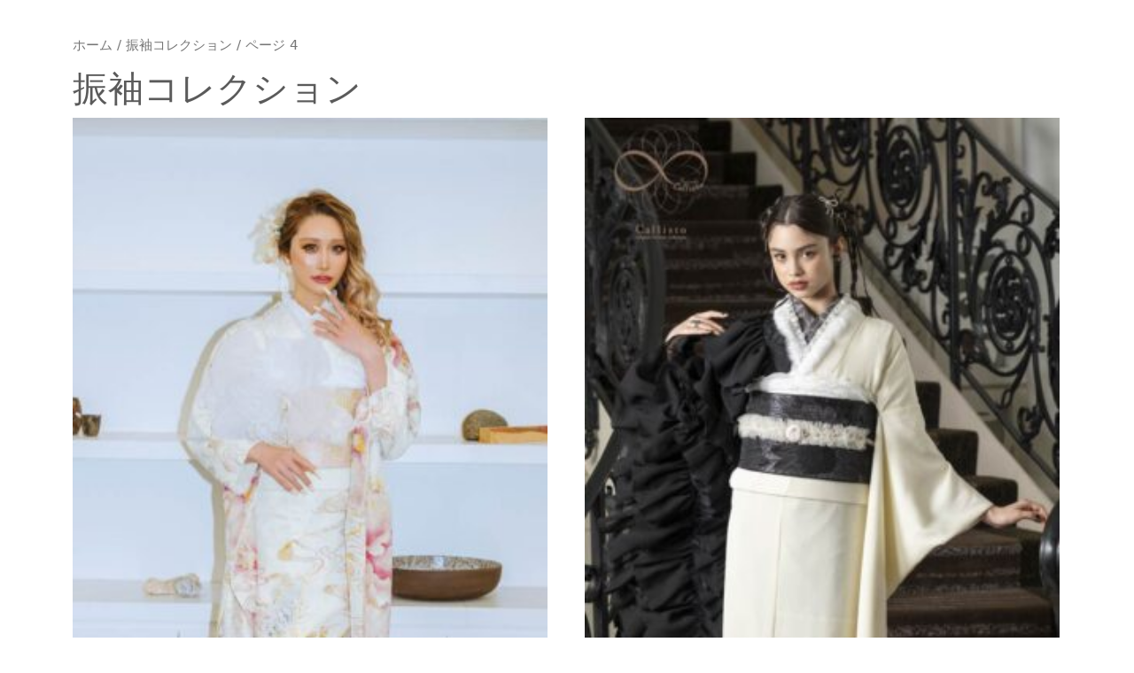

--- FILE ---
content_type: text/html; charset=UTF-8
request_url: https://sanumaya-furisode.com/product-category/collection/page/4/?
body_size: 9663
content:
<!doctype html>
<html dir="ltr" lang="ja" prefix="og: https://ogp.me/ns#">
  <head>
    <!-- Required meta tags -->
    <meta charset="UTF-8">
    <meta name="viewport" content="width=device-width, initial-scale=1"  >

    <!-- wp_head begin -->
    <title>振袖コレクション - 佐沼屋呉服店｜振袖 - Page 4</title>
<link rel='preload' href='https://sanumaya-furisode.com/wp-content/uploads/2025/06/nt_803-300x533.jpg' as='image' imagesrcset='https://sanumaya-furisode.com/wp-content/uploads/2025/06/nt_803-300x533.jpg 300w, https://sanumaya-furisode.com/wp-content/uploads/2025/06/nt_803-169x300.jpg 169w, https://sanumaya-furisode.com/wp-content/uploads/2025/06/nt_803-576x1024.jpg 576w, https://sanumaya-furisode.com/wp-content/uploads/2025/06/nt_803-600x1067.jpg 600w, https://sanumaya-furisode.com/wp-content/uploads/2025/06/nt_803.jpg 639w' imagesizes='(max-width: 300px) 100vw, 300px' />
<link rel='preload' href='https://sanumaya-furisode.com/wp-content/uploads/2025/06/ca_067-300x533.jpg' as='image' imagesrcset='https://sanumaya-furisode.com/wp-content/uploads/2025/06/ca_067-300x533.jpg 300w, https://sanumaya-furisode.com/wp-content/uploads/2025/06/ca_067-169x300.jpg 169w, https://sanumaya-furisode.com/wp-content/uploads/2025/06/ca_067-576x1024.jpg 576w, https://sanumaya-furisode.com/wp-content/uploads/2025/06/ca_067-600x1067.jpg 600w, https://sanumaya-furisode.com/wp-content/uploads/2025/06/ca_067.jpg 639w' imagesizes='(max-width: 300px) 100vw, 300px' />
<link rel='preload' href='https://sanumaya-furisode.com/wp-content/uploads/2025/06/ca_066-300x533.jpg' as='image' imagesrcset='https://sanumaya-furisode.com/wp-content/uploads/2025/06/ca_066-300x533.jpg 300w, https://sanumaya-furisode.com/wp-content/uploads/2025/06/ca_066-169x300.jpg 169w, https://sanumaya-furisode.com/wp-content/uploads/2025/06/ca_066-576x1024.jpg 576w, https://sanumaya-furisode.com/wp-content/uploads/2025/06/ca_066-600x1067.jpg 600w, https://sanumaya-furisode.com/wp-content/uploads/2025/06/ca_066.jpg 639w' imagesizes='(max-width: 300px) 100vw, 300px' />

		<!-- All in One SEO 4.6.7.1 - aioseo.com -->
		<meta name="description" content="- Page 4" />
		<meta name="robots" content="noindex, nofollow, max-image-preview:large" />
		<link rel="canonical" href="https://sanumaya-furisode.com/product-category/collection/" />
		<link rel="prev" href="https://sanumaya-furisode.com/product-category/collection/page/3/" />
		<link rel="next" href="https://sanumaya-furisode.com/product-category/collection/page/5/" />
		
		<script type="application/ld+json" class="aioseo-schema">
			{"@context":"https:\/\/schema.org","@graph":[{"@type":"BreadcrumbList","@id":"https:\/\/sanumaya-furisode.com\/product-category\/collection\/page\/4\/#breadcrumblist","itemListElement":[{"@type":"ListItem","@id":"https:\/\/sanumaya-furisode.com\/#listItem","position":1,"name":"\u5bb6","item":"https:\/\/sanumaya-furisode.com\/","nextItem":"https:\/\/sanumaya-furisode.com\/product-category\/collection\/#listItem"},{"@type":"ListItem","@id":"https:\/\/sanumaya-furisode.com\/product-category\/collection\/#listItem","position":2,"name":"\u632f\u8896\u30b3\u30ec\u30af\u30b7\u30e7\u30f3","previousItem":"https:\/\/sanumaya-furisode.com\/#listItem"}]},{"@type":"CollectionPage","@id":"https:\/\/sanumaya-furisode.com\/product-category\/collection\/page\/4\/#collectionpage","url":"https:\/\/sanumaya-furisode.com\/product-category\/collection\/page\/4\/","name":"\u632f\u8896\u30b3\u30ec\u30af\u30b7\u30e7\u30f3 - \u4f50\u6cbc\u5c4b\u5449\u670d\u5e97\uff5c\u632f\u8896 - Page 4","description":"- Page 4","inLanguage":"ja","isPartOf":{"@id":"https:\/\/sanumaya-furisode.com\/#website"},"breadcrumb":{"@id":"https:\/\/sanumaya-furisode.com\/product-category\/collection\/page\/4\/#breadcrumblist"}},{"@type":"Organization","@id":"https:\/\/sanumaya-furisode.com\/#organization","name":"\u4f50\u6cbc\u5c4b\u5449\u670d\u5e97","description":"\u6210\u4eba\u5f0f\u30fb\u4e8c\u5341\u6b73\u306e\u6700\u65b0\u632f\u8896\u30ec \u30fb\u8ca9\u58f2\u306a\u3089\u4f50\u6cbc\u5c4b\u5449\u670d\u5e97","url":"https:\/\/sanumaya-furisode.com\/","telephone":"+81120754529","logo":{"@type":"ImageObject","url":"https:\/\/sanumaya-furisode.com\/wp-content\/uploads\/2023\/05\/sanumaya_logo-112.png","@id":"https:\/\/sanumaya-furisode.com\/product-category\/collection\/page\/4\/#organizationLogo","width":112,"height":112,"caption":"\u4f50\u6cbc\u5c4b\u5449\u670d\u5e97"},"image":{"@id":"https:\/\/sanumaya-furisode.com\/product-category\/collection\/page\/4\/#organizationLogo"},"sameAs":["https:\/\/www.facebook.com\/-116143460516265\/","https:\/\/twitter.com\/Sanumay_Furi","https:\/\/www.instagram.com\/sanumaya.furisode\/","https:\/\/www.pinterest.jp\/sanumayave01\/_created\/","https:\/\/www.youtube.com\/channel\/UCmPEgjMGkAtIhHKuukUirVw"]},{"@type":"WebSite","@id":"https:\/\/sanumaya-furisode.com\/#website","url":"https:\/\/sanumaya-furisode.com\/","name":"\u4f50\u6cbc\u5c4b\u5449\u670d\u5e97\uff5c\u632f\u8896","alternateName":"\u4f50\u6cbc\u5c4b\u632f\u8896\u30b5\u30a4\u30c8","description":"\u6210\u4eba\u5f0f\u30fb\u4e8c\u5341\u6b73\u306e\u6700\u65b0\u632f\u8896\u30ec \u30fb\u8ca9\u58f2\u306a\u3089\u4f50\u6cbc\u5c4b\u5449\u670d\u5e97","inLanguage":"ja","publisher":{"@id":"https:\/\/sanumaya-furisode.com\/#organization"}}]}
		</script>
		<!-- All in One SEO -->

<link rel='dns-prefetch' href='//cdn.jsdelivr.net' />

<link rel='stylesheet' id='wc-blocks-vendors-style-css' href='https://sanumaya-furisode.com/wp-content/cache/flying-press/535bc19ca400.wc-blocks-vendors-style.css' media='all' />
<link rel='stylesheet' id='wc-blocks-style-css' href='https://sanumaya-furisode.com/wp-content/cache/flying-press/6aee29488344.wc-blocks-style.css' media='all' />
<style id='classic-theme-styles-inline-css'>/*! This file is auto-generated */
.wp-block-button__link{color:#fff;background-color:#32373c;border-radius:9999px;box-shadow:none;text-decoration:none;padding:calc(.667em + 2px) calc(1.333em + 2px);font-size:1.125em}.wp-block-file__button{background:#32373c;color:#fff;text-decoration:none}</style>
<link rel='stylesheet' id='contact-form-7-css' href='https://sanumaya-furisode.com/wp-content/cache/flying-press/0e4a098f3f6e.styles.css' media='all' />
<style id='contact-form-7-inline-css'>.wpcf7 .wpcf7-recaptcha iframe {margin-bottom: 0;}.wpcf7 .wpcf7-recaptcha[data-align="center"] > div {margin: 0 auto;}.wpcf7 .wpcf7-recaptcha[data-align="right"] > div {margin: 0 0 0 auto;}</style>
<link rel='stylesheet' id='cf7msm_styles-css' href='https://sanumaya-furisode.com/wp-content/cache/flying-press/255808f5804c.cf7msm.css' media='all' />
<link rel='stylesheet' id='bodhi-svgs-attachment-css' href='https://sanumaya-furisode.com/wp-content/cache/flying-press/572161d751ca.svgs-attachment.css' media='all' />
<link rel='stylesheet' id='woof-css' href='https://sanumaya-furisode.com/wp-content/cache/flying-press/5e1f76020e0d.front.css' media='all' />
<style id='woof-inline-css'>.woof_products_top_panel li span, .woof_products_top_panel2 li span{background: url(https://sanumaya-furisode.com/wp-content/plugins/woocommerce-products-filter/img/delete.png);background-size: 14px 14px;background-repeat: no-repeat;background-position: right;}
.woof_edit_view{
                    display: none;
                }
.price_slider_wrapper {
    margin-top: 40px;
}
.chosen-container{
width: 254px !important;
}
.san-collection-filters-modal h4 {
    text-align: center;
}
.chosen-container {
    width: 100% !important;
    margin-top: 20px;
}
.chosen-container .chosen-results {
    width: 90%!important;
}
.chosen-container .chosen-results li.active-result {
    width: 90%;
}</style>
<link rel='stylesheet' id='chosen-drop-down-css' href='https://sanumaya-furisode.com/wp-content/cache/flying-press/2a6908cf9629.chosen.min.css' media='all' />
<link rel='stylesheet' id='icheck-jquery-color-css' href='https://sanumaya-furisode.com/wp-content/cache/flying-press/c577ebbc9c5e.blue.css' media='all' />
<link rel='stylesheet' id='woocommerce-layout-css' href='https://sanumaya-furisode.com/wp-content/cache/flying-press/b21773acf352.woocommerce-layout.css' media='all' />
<link rel='stylesheet' id='woocommerce-smallscreen-css' href='https://sanumaya-furisode.com/wp-content/cache/flying-press/456663a286a2.woocommerce-smallscreen.css' media='only screen and (max-width: 768px)' />
<link rel='stylesheet' id='woocommerce-general-css' href='https://sanumaya-furisode.com/wp-content/cache/flying-press/3771146a6c13.woocommerce.css' media='all' />
<style id='woocommerce-inline-inline-css'>.woocommerce form .form-row .required { visibility: visible; }</style>
<link rel='stylesheet' id='wpcf7-redirect-script-frontend-css' href='https://sanumaya-furisode.com/wp-content/cache/flying-press/9730086eefb2.wpcf7-redirect-frontend.min.css' media='all' />
<link rel='stylesheet' id='brb-public-main-css-css' href='https://sanumaya-furisode.com/wp-content/cache/flying-press/f01750789a2f.public-main.css' media='all' />
<link rel='stylesheet' id='picostrap-styles-css' href='https://sanumaya-furisode.com/wp-content/cache/flying-press/f03435158ea2.bundle.css' media='all' />
<link rel='stylesheet' id='dflip-style-css' href='https://sanumaya-furisode.com/wp-content/cache/flying-press/c601d4374bc6.dflip.min.css' media='all' />
<script src='https://sanumaya-furisode.com/wp-includes/js/jquery/jquery.min.js?ver=3.7.0' id='jquery-core-js'></script>
<script id='brb-public-main-js-js-extra'>
var brb_vars = {"ajaxurl":"https:\/\/sanumaya-furisode.com\/wp-admin\/admin-ajax.php","gavatar":"https:\/\/sanumaya-furisode.com\/wp-content\/plugins\/business-reviews-bundle\/assets\/img\/google_avatar.png"};
</script>
<script   defer="defer" src='https://sanumaya-furisode.com/wp-content/plugins/business-reviews-bundle/assets/js/public-main.js?ver=1.9.27' id='brb-public-main-js-js'></script>
<!-- HFCM by 99 Robots - Snippet # 1: GoogleSearchConsole -->
<meta name="google-site-verification" content="PUshhOYx25KYqqRzX9a4dK1s8h9NZO04sWnlFEkCNTM" />
<!-- /end HFCM by 99 Robots -->

<!-- Google Tag Manager -->
<script>(function(w,d,s,l,i){w[l]=w[l]||[];w[l].push({'gtm.start':
new Date().getTime(),event:'gtm.js'});var f=d.getElementsByTagName(s)[0],
j=d.createElement(s),dl=l!='dataLayer'?'&l='+l:'';j.async=true;j.src=
'https://www.googletagmanager.com/gtm.js?id='+i+dl;f.parentNode.insertBefore(j,f);
})(window,document,'script','dataLayer','GTM-T4DFN5V');</script>
<!-- End Google Tag Manager -->
 	<noscript><style>.woocommerce-product-gallery{ opacity: 1 !important; }</style></noscript>
	
<link rel="icon" href="https://sanumaya-furisode.com/wp-content/uploads/2025/04/cropped-sanumaya512-32x32.png" sizes="32x32" />
<link rel="icon" href="https://sanumaya-furisode.com/wp-content/uploads/2025/04/cropped-sanumaya512-192x192.png" sizes="192x192" />
<link rel="apple-touch-icon" href="https://sanumaya-furisode.com/wp-content/uploads/2025/04/cropped-sanumaya512-180x180.png" />
<meta name="msapplication-TileImage" content="https://sanumaya-furisode.com/wp-content/uploads/2025/04/cropped-sanumaya512-270x270.png" />
		<style id="wp-custom-css">.wp-block-buttons>.wp-block-button.wp-block-button__width-25 {
    width: calc(75% - var(--wp--style--block-gap, .5em)*.75)!important;
margin-bottom:5%!important;
}</style>
		<style id="wpforms-css-vars-root">:root {
					--wpforms-field-border-radius: 3px;
--wpforms-field-background-color: #ffffff;
--wpforms-field-border-color: rgba( 0, 0, 0, 0.25 );
--wpforms-field-text-color: rgba( 0, 0, 0, 0.7 );
--wpforms-label-color: rgba( 0, 0, 0, 0.85 );
--wpforms-label-sublabel-color: rgba( 0, 0, 0, 0.55 );
--wpforms-label-error-color: #d63637;
--wpforms-button-border-radius: 3px;
--wpforms-button-background-color: #066aab;
--wpforms-button-text-color: #ffffff;
--wpforms-field-size-input-height: 43px;
--wpforms-field-size-input-spacing: 15px;
--wpforms-field-size-font-size: 16px;
--wpforms-field-size-line-height: 19px;
--wpforms-field-size-padding-h: 14px;
--wpforms-field-size-checkbox-size: 16px;
--wpforms-field-size-sublabel-spacing: 5px;
--wpforms-field-size-icon-size: 1;
--wpforms-label-size-font-size: 16px;
--wpforms-label-size-line-height: 19px;
--wpforms-label-size-sublabel-font-size: 14px;
--wpforms-label-size-sublabel-line-height: 17px;
--wpforms-button-size-font-size: 17px;
--wpforms-button-size-height: 41px;
--wpforms-button-size-padding-h: 15px;
--wpforms-button-size-margin-top: 10px;

				}</style>    <!-- wp_head end -->
  
<style id='flying-press-system-font'>body{font-family:-apple-system,system-ui,BlinkMacSystemFont,'Segoe UI',Roboto,Oxygen,Ubuntu,Cantarell,'Fira Sans','Droid Sans','Helvetica Neue',sans-serif!important;}code{font-family:Menlo,Consolas,Monaco,Liberation Mono,Lucida Console,monospace!important;}</style>
</head>
  <body class="archive paged tax-product_cat term-collection term-171 wp-embed-responsive paged-4 theme-picostrap5 woocommerce woocommerce-page woocommerce-no-js scroll-position-at-top elementor-default elementor-kit-25329" >
    
<main id='theme-main'><div class="mt-3" id="woocommerce-wrapper"><div class="container"><div class="row"><div class="col"><nav class="woocommerce-breadcrumb"><a href="https://sanumaya-furisode.com">ホーム</a>&nbsp;&#47;&nbsp;<a href="https://sanumaya-furisode.com/product-category/collection/">振袖コレクション</a>&nbsp;&#47;&nbsp;ページ 4</nav><header class="woocommerce-products-header">
			<h1 class="woocommerce-products-header__title page-title">振袖コレクション</h1>
	
	</header>
<div class="row">
	<div class="col">
		


        
<div class="woof_products_top_panel_content">
    </div>
<div class="woof_products_top_panel"></div><ul class="products columns-2">
<li class="product type-product post-43180 status-publish first instock product_cat-collection has-post-thumbnail sale shipping-taxable purchasable product-type-simple">
	
	<a href="https://sanumaya-furisode.com/product/nuts-803/" class="woocommerce-LoopProduct-link woocommerce-loop-product__link nolightbox">
	
	<img width="300" height="533" src="https://sanumaya-furisode.com/wp-content/uploads/2025/06/nt_803-300x533.jpg" class="attachment-woocommerce_thumbnail size-woocommerce_thumbnail" alt="nuts803" decoding="async" srcset="https://sanumaya-furisode.com/wp-content/uploads/2025/06/nt_803-300x533.jpg 300w, https://sanumaya-furisode.com/wp-content/uploads/2025/06/nt_803-169x300.jpg 169w, https://sanumaya-furisode.com/wp-content/uploads/2025/06/nt_803-576x1024.jpg 576w, https://sanumaya-furisode.com/wp-content/uploads/2025/06/nt_803-600x1067.jpg 600w, https://sanumaya-furisode.com/wp-content/uploads/2025/06/nt_803.jpg 639w" sizes="(max-width: 300px) 100vw, 300px"  loading="eager" fetchpriority="high"/>	
	<!-- CUSTOM SANUMAYA -->

		
		
			
		<div class="container g-0">
      <div class="col-12 text-end">
				<span class="san-products-model-id">Nu-803</span>
			</div>
			<div class="col-12 text-start mt-2">
				<span class="san-products-model-name">Nuts</span>
			</div>
					</div>
		<hr style="margin: 6px 0; color: #333333; height: 1px;">
		<div class="container g-0">
			<div class="col-12">
				<span class="san-products-fixed-text">特典付きフルセットプラン価格</span>
			</div>
		</div>
		<div class="container g-0 text-start san-products-price">
			<div class="col-12" >
				<span class="">レンタル： 242,000 円(税込)</span>
			</div>
			<div class="col-12">
				<span class="">お買い上げ： 473,000 円(税込)</span>
			</div>
		</div>

		<!-- END CUSTOM SANUMAYA -->
	
	
		
		
	</a>	
</li>
<li class="product type-product post-43179 status-publish last instock product_cat-collection has-post-thumbnail sale shipping-taxable purchasable product-type-simple">
	
	<a href="https://sanumaya-furisode.com/product/callisto-67/" class="woocommerce-LoopProduct-link woocommerce-loop-product__link nolightbox">
	
	<img width="300" height="533" src="https://sanumaya-furisode.com/wp-content/uploads/2025/06/ca_067-300x533.jpg" class="attachment-woocommerce_thumbnail size-woocommerce_thumbnail" alt="callisto067" decoding="async" srcset="https://sanumaya-furisode.com/wp-content/uploads/2025/06/ca_067-300x533.jpg 300w, https://sanumaya-furisode.com/wp-content/uploads/2025/06/ca_067-169x300.jpg 169w, https://sanumaya-furisode.com/wp-content/uploads/2025/06/ca_067-576x1024.jpg 576w, https://sanumaya-furisode.com/wp-content/uploads/2025/06/ca_067-600x1067.jpg 600w, https://sanumaya-furisode.com/wp-content/uploads/2025/06/ca_067.jpg 639w" sizes="(max-width: 300px) 100vw, 300px"  loading="eager" fetchpriority="high"/>	
	<!-- CUSTOM SANUMAYA -->

		
		
			
		<div class="container g-0">
      <div class="col-12 text-end">
				<span class="san-products-model-id">Ca-67</span>
			</div>
			<div class="col-12 text-start mt-2">
				<span class="san-products-model-name">Callisto</span>
			</div>
					</div>
		<hr style="margin: 6px 0; color: #333333; height: 1px;">
		<div class="container g-0">
			<div class="col-12">
				<span class="san-products-fixed-text">特典付きフルセットプラン価格</span>
			</div>
		</div>
		<div class="container g-0 text-start san-products-price">
			<div class="col-12" >
				<span class="">レンタル： 312,400 円(税込)</span>
			</div>
			<div class="col-12">
				<span class="">お買い上げ： 624,800 円(税込)</span>
			</div>
		</div>

		<!-- END CUSTOM SANUMAYA -->
	
	
		
		
	</a>	
</li>
<li class="product type-product post-43178 status-publish first instock product_cat-collection has-post-thumbnail sale shipping-taxable purchasable product-type-simple">
	
	<a href="https://sanumaya-furisode.com/product/callisto-66/" class="woocommerce-LoopProduct-link woocommerce-loop-product__link nolightbox">
	
	<img width="300" height="533" src="https://sanumaya-furisode.com/wp-content/uploads/2025/06/ca_066-300x533.jpg" class="attachment-woocommerce_thumbnail size-woocommerce_thumbnail" alt="callisto066" decoding="async" srcset="https://sanumaya-furisode.com/wp-content/uploads/2025/06/ca_066-300x533.jpg 300w, https://sanumaya-furisode.com/wp-content/uploads/2025/06/ca_066-169x300.jpg 169w, https://sanumaya-furisode.com/wp-content/uploads/2025/06/ca_066-576x1024.jpg 576w, https://sanumaya-furisode.com/wp-content/uploads/2025/06/ca_066-600x1067.jpg 600w, https://sanumaya-furisode.com/wp-content/uploads/2025/06/ca_066.jpg 639w" sizes="(max-width: 300px) 100vw, 300px"  loading="eager" fetchpriority="high"/>	
	<!-- CUSTOM SANUMAYA -->

		
		
			
		<div class="container g-0">
      <div class="col-12 text-end">
				<span class="san-products-model-id">Ca-66</span>
			</div>
			<div class="col-12 text-start mt-2">
				<span class="san-products-model-name">Callisto</span>
			</div>
					</div>
		<hr style="margin: 6px 0; color: #333333; height: 1px;">
		<div class="container g-0">
			<div class="col-12">
				<span class="san-products-fixed-text">特典付きフルセットプラン価格</span>
			</div>
		</div>
		<div class="container g-0 text-start san-products-price">
			<div class="col-12" >
				<span class="">レンタル： 218,900 円(税込)</span>
			</div>
			<div class="col-12">
				<span class="">お買い上げ： 437,800 円(税込)</span>
			</div>
		</div>

		<!-- END CUSTOM SANUMAYA -->
	
	
		
		
	</a>	
</li>
<li class="product type-product post-43177 status-publish last instock product_cat-collection has-post-thumbnail sale shipping-taxable purchasable product-type-simple">
	
	<a href="https://sanumaya-furisode.com/product/callisto-65/" class="woocommerce-LoopProduct-link woocommerce-loop-product__link nolightbox">
	
	<img width="300" height="533" src="https://sanumaya-furisode.com/wp-content/uploads/2025/06/ca_065-300x533.jpg" class="attachment-woocommerce_thumbnail size-woocommerce_thumbnail" alt="callisto065" decoding="async" srcset="https://sanumaya-furisode.com/wp-content/uploads/2025/06/ca_065-300x533.jpg 300w, https://sanumaya-furisode.com/wp-content/uploads/2025/06/ca_065-169x300.jpg 169w, https://sanumaya-furisode.com/wp-content/uploads/2025/06/ca_065-576x1024.jpg 576w, https://sanumaya-furisode.com/wp-content/uploads/2025/06/ca_065-600x1067.jpg 600w, https://sanumaya-furisode.com/wp-content/uploads/2025/06/ca_065.jpg 639w" sizes="(max-width: 300px) 100vw, 300px"  loading="lazy" fetchpriority="low"/>	
	<!-- CUSTOM SANUMAYA -->

		
		
			
		<div class="container g-0">
      <div class="col-12 text-end">
				<span class="san-products-model-id">Ca-65</span>
			</div>
			<div class="col-12 text-start mt-2">
				<span class="san-products-model-name">Callisto</span>
			</div>
					</div>
		<hr style="margin: 6px 0; color: #333333; height: 1px;">
		<div class="container g-0">
			<div class="col-12">
				<span class="san-products-fixed-text">特典付きフルセットプラン価格</span>
			</div>
		</div>
		<div class="container g-0 text-start san-products-price">
			<div class="col-12" >
				<span class="">レンタル： 218,900 円(税込)</span>
			</div>
			<div class="col-12">
				<span class="">お買い上げ： 437,800 円(税込)</span>
			</div>
		</div>

		<!-- END CUSTOM SANUMAYA -->
	
	
		
		
	</a>	
</li>
<li class="product type-product post-43175 status-publish first instock product_cat-collection has-post-thumbnail sale shipping-taxable purchasable product-type-simple">
	
	<a href="https://sanumaya-furisode.com/product/callisto-64/" class="woocommerce-LoopProduct-link woocommerce-loop-product__link nolightbox">
	
	<img width="300" height="533" src="https://sanumaya-furisode.com/wp-content/uploads/2025/06/ca_064-300x533.jpg" class="attachment-woocommerce_thumbnail size-woocommerce_thumbnail" alt="callisto064" decoding="async" srcset="https://sanumaya-furisode.com/wp-content/uploads/2025/06/ca_064-300x533.jpg 300w, https://sanumaya-furisode.com/wp-content/uploads/2025/06/ca_064-169x300.jpg 169w, https://sanumaya-furisode.com/wp-content/uploads/2025/06/ca_064-576x1024.jpg 576w, https://sanumaya-furisode.com/wp-content/uploads/2025/06/ca_064-600x1067.jpg 600w, https://sanumaya-furisode.com/wp-content/uploads/2025/06/ca_064.jpg 639w" sizes="(max-width: 300px) 100vw, 300px"  loading="lazy" fetchpriority="low"/>	
	<!-- CUSTOM SANUMAYA -->

		
		
			
		<div class="container g-0">
      <div class="col-12 text-end">
				<span class="san-products-model-id">Ca-64</span>
			</div>
			<div class="col-12 text-start mt-2">
				<span class="san-products-model-name">Callisto</span>
			</div>
					</div>
		<hr style="margin: 6px 0; color: #333333; height: 1px;">
		<div class="container g-0">
			<div class="col-12">
				<span class="san-products-fixed-text">特典付きフルセットプラン価格</span>
			</div>
		</div>
		<div class="container g-0 text-start san-products-price">
			<div class="col-12" >
				<span class="">レンタル： 218,900 円(税込)</span>
			</div>
			<div class="col-12">
				<span class="">お買い上げ： 437,800 円(税込)</span>
			</div>
		</div>

		<!-- END CUSTOM SANUMAYA -->
	
	
		
		
	</a>	
</li>
<li class="product type-product post-43174 status-publish last instock product_cat-collection has-post-thumbnail sale shipping-taxable purchasable product-type-simple">
	
	<a href="https://sanumaya-furisode.com/product/callisto-63/" class="woocommerce-LoopProduct-link woocommerce-loop-product__link nolightbox">
	
	<img width="300" height="533" src="https://sanumaya-furisode.com/wp-content/uploads/2025/06/ca_063-300x533.jpg" class="attachment-woocommerce_thumbnail size-woocommerce_thumbnail" alt="callisto063" decoding="async" srcset="https://sanumaya-furisode.com/wp-content/uploads/2025/06/ca_063-300x533.jpg 300w, https://sanumaya-furisode.com/wp-content/uploads/2025/06/ca_063-169x300.jpg 169w, https://sanumaya-furisode.com/wp-content/uploads/2025/06/ca_063-576x1024.jpg 576w, https://sanumaya-furisode.com/wp-content/uploads/2025/06/ca_063-600x1067.jpg 600w, https://sanumaya-furisode.com/wp-content/uploads/2025/06/ca_063.jpg 639w" sizes="(max-width: 300px) 100vw, 300px"  loading="lazy" fetchpriority="low"/>	
	<!-- CUSTOM SANUMAYA -->

		
		
			
		<div class="container g-0">
      <div class="col-12 text-end">
				<span class="san-products-model-id">Ca-63</span>
			</div>
			<div class="col-12 text-start mt-2">
				<span class="san-products-model-name">Callisto</span>
			</div>
					</div>
		<hr style="margin: 6px 0; color: #333333; height: 1px;">
		<div class="container g-0">
			<div class="col-12">
				<span class="san-products-fixed-text">特典付きフルセットプラン価格</span>
			</div>
		</div>
		<div class="container g-0 text-start san-products-price">
			<div class="col-12" >
				<span class="">レンタル： 218,900 円(税込)</span>
			</div>
			<div class="col-12">
				<span class="">お買い上げ： 437,800 円(税込)</span>
			</div>
		</div>

		<!-- END CUSTOM SANUMAYA -->
	
	
		
		
	</a>	
</li>
<li class="product type-product post-43173 status-publish first instock product_cat-collection has-post-thumbnail sale shipping-taxable purchasable product-type-simple">
	
	<a href="https://sanumaya-furisode.com/product/callisto-62/" class="woocommerce-LoopProduct-link woocommerce-loop-product__link nolightbox">
	
	<img width="300" height="533" src="https://sanumaya-furisode.com/wp-content/uploads/2025/06/ca_062-300x533.jpg" class="attachment-woocommerce_thumbnail size-woocommerce_thumbnail" alt="callisto062" decoding="async" srcset="https://sanumaya-furisode.com/wp-content/uploads/2025/06/ca_062-300x533.jpg 300w, https://sanumaya-furisode.com/wp-content/uploads/2025/06/ca_062-169x300.jpg 169w, https://sanumaya-furisode.com/wp-content/uploads/2025/06/ca_062-576x1024.jpg 576w, https://sanumaya-furisode.com/wp-content/uploads/2025/06/ca_062-600x1067.jpg 600w, https://sanumaya-furisode.com/wp-content/uploads/2025/06/ca_062.jpg 639w" sizes="(max-width: 300px) 100vw, 300px"  loading="lazy" fetchpriority="low"/>	
	<!-- CUSTOM SANUMAYA -->

		
		
			
		<div class="container g-0">
      <div class="col-12 text-end">
				<span class="san-products-model-id">Ca-62</span>
			</div>
			<div class="col-12 text-start mt-2">
				<span class="san-products-model-name">Callisto</span>
			</div>
					</div>
		<hr style="margin: 6px 0; color: #333333; height: 1px;">
		<div class="container g-0">
			<div class="col-12">
				<span class="san-products-fixed-text">特典付きフルセットプラン価格</span>
			</div>
		</div>
		<div class="container g-0 text-start san-products-price">
			<div class="col-12" >
				<span class="">レンタル： 218,900 円(税込)</span>
			</div>
			<div class="col-12">
				<span class="">お買い上げ： 437,800 円(税込)</span>
			</div>
		</div>

		<!-- END CUSTOM SANUMAYA -->
	
	
		
		
	</a>	
</li>
<li class="product type-product post-43165 status-publish last instock product_cat-collection has-post-thumbnail sale shipping-taxable purchasable product-type-simple">
	
	<a href="https://sanumaya-furisode.com/product/callisto-61/" class="woocommerce-LoopProduct-link woocommerce-loop-product__link nolightbox">
	
	<img width="300" height="533" src="https://sanumaya-furisode.com/wp-content/uploads/2025/06/ca_061-300x533.jpg" class="attachment-woocommerce_thumbnail size-woocommerce_thumbnail" alt="callisto061" decoding="async" srcset="https://sanumaya-furisode.com/wp-content/uploads/2025/06/ca_061-300x533.jpg 300w, https://sanumaya-furisode.com/wp-content/uploads/2025/06/ca_061-169x300.jpg 169w, https://sanumaya-furisode.com/wp-content/uploads/2025/06/ca_061-576x1024.jpg 576w, https://sanumaya-furisode.com/wp-content/uploads/2025/06/ca_061-600x1067.jpg 600w, https://sanumaya-furisode.com/wp-content/uploads/2025/06/ca_061.jpg 639w" sizes="(max-width: 300px) 100vw, 300px"  loading="lazy" fetchpriority="low"/>	
	<!-- CUSTOM SANUMAYA -->

		
		
			
		<div class="container g-0">
      <div class="col-12 text-end">
				<span class="san-products-model-id">Ca-61</span>
			</div>
			<div class="col-12 text-start mt-2">
				<span class="san-products-model-name">Callisto</span>
			</div>
					</div>
		<hr style="margin: 6px 0; color: #333333; height: 1px;">
		<div class="container g-0">
			<div class="col-12">
				<span class="san-products-fixed-text">特典付きフルセットプラン価格</span>
			</div>
		</div>
		<div class="container g-0 text-start san-products-price">
			<div class="col-12" >
				<span class="">レンタル： 218,900 円(税込)</span>
			</div>
			<div class="col-12">
				<span class="">お買い上げ： 437,800 円(税込)</span>
			</div>
		</div>

		<!-- END CUSTOM SANUMAYA -->
	
	
		
		
	</a>	
</li>
</ul>
<nav class="woocommerce-pagination">
	<ul class='page-numbers'>
	<li><a class="prev page-numbers" href="https://sanumaya-furisode.com/product-category/collection/page/3/">&larr;</a></li>
	<li><a class="page-numbers" href="https://sanumaya-furisode.com/product-category/collection/page/1/">1</a></li>
	<li><a class="page-numbers" href="https://sanumaya-furisode.com/product-category/collection/page/2/">2</a></li>
	<li><a class="page-numbers" href="https://sanumaya-furisode.com/product-category/collection/page/3/">3</a></li>
	<li><span aria-current="page" class="page-numbers current">4</span></li>
	<li><a class="page-numbers" href="https://sanumaya-furisode.com/product-category/collection/page/5/">5</a></li>
	<li><a class="page-numbers" href="https://sanumaya-furisode.com/product-category/collection/page/6/">6</a></li>
	<li><a class="page-numbers" href="https://sanumaya-furisode.com/product-category/collection/page/7/">7</a></li>
	<li><span class="page-numbers dots">&hellip;</span></li>
	<li><a class="page-numbers" href="https://sanumaya-furisode.com/product-category/collection/page/23/">23</a></li>
	<li><a class="page-numbers" href="https://sanumaya-furisode.com/product-category/collection/page/24/">24</a></li>
	<li><a class="page-numbers" href="https://sanumaya-furisode.com/product-category/collection/page/25/">25</a></li>
	<li><a class="next page-numbers" href="https://sanumaya-furisode.com/product-category/collection/page/5/">&rarr;</a></li>
</ul>
</nav>
	</div>
	</div>

</div> </div> </div> </div><!-- WooCommerce Wrapper end --></main>
		 
	<div id="picostrap-page-top-indicator" class="position-absolute w-100 top-0" style="height:5px">
	</div>
	 
	<script>
		document.addEventListener('DOMContentLoaded', function(event) {

			if(!!window.IntersectionObserver){
				// interaction observer to monitor when page is scrolled		
				let picoBodyScrolledObserver = new IntersectionObserver((entries, picoBodyScrolledObserver) => { 
					entries.forEach(entry => {
						let element = document.querySelector('body');
						if (entry.intersectionRatio!=1){
							element.classList.add("scroll-position-not-at-top");
							element.classList.remove("scroll-position-at-top");
						}
						else {
							element.classList.remove("scroll-position-not-at-top");
							element.classList.add("scroll-position-at-top");
						}
				
					});
				}, {threshold: 1});
				picoBodyScrolledObserver.observe(document.querySelector('#picostrap-page-top-indicator')) ;
			}
		});
	</script>
	
<script type="application/ld+json">{"@context":"https:\/\/schema.org\/","@type":"BreadcrumbList","itemListElement":[{"@type":"ListItem","position":1,"item":{"name":"\u30db\u30fc\u30e0","@id":"https:\/\/sanumaya-furisode.com"}},{"@type":"ListItem","position":2,"item":{"name":"\u632f\u8896\u30b3\u30ec\u30af\u30b7\u30e7\u30f3","@id":"https:\/\/sanumaya-furisode.com\/product-category\/collection\/"}},{"@type":"ListItem","position":3,"item":{"name":"\u30da\u30fc\u30b8 4","@id":"https:\/\/sanumaya-furisode.com\/product-category\/collection\/page\/4\/?"}}]}</script>	<script type="text/javascript">
		(function () {
			var c = document.body.className;
			c = c.replace(/woocommerce-no-js/, 'woocommerce-js');
			document.body.className = c;
		})();
	</script>
	<link rel='stylesheet' id='woof_tooltip-css-css' href='https://sanumaya-furisode.com/wp-content/cache/flying-press/b15ef2427054.tooltipster.bundle.min.css' media='all' />
<link rel='stylesheet' id='woof_tooltip-css-noir-css' href='https://sanumaya-furisode.com/wp-content/cache/flying-press/6d3035233d2c.tooltipster-sideTip-noir.min.css' media='all' />
<link rel='stylesheet' id='lc-aos-css' href='https://sanumaya-furisode.com/wp-content/cache/flying-press/6bb554531803.aos.css' media='all' />
<script src='https://sanumaya-furisode.com/wp-content/plugins/contact-form-7/includes/swv/js/index.js?ver=5.7.6' id='swv-js'></script>
<script id='contact-form-7-js-extra'>
var wpcf7 = {"api":{"root":"https:\/\/sanumaya-furisode.com\/wp-json\/","namespace":"contact-form-7\/v1"},"cached":"1"};
</script>
<script src='https://sanumaya-furisode.com/wp-content/plugins/contact-form-7/includes/js/index.js?ver=5.7.6' id='contact-form-7-js'></script>
<script id='cf7msm-js-extra'>
var cf7msm_posted_data = [];
</script>
<script src='https://sanumaya-furisode.com/wp-content/plugins/contact-form-7-multi-step-module/resources/cf7msm.min.js?ver=4.4.1' id='cf7msm-js'></script>
<script src='https://sanumaya-furisode.com/wp-content/plugins/flying-press/assets/preload.min.js?ver=4.8.0' id='flying_press_preload-js'></script>
<script src='https://sanumaya-furisode.com/wp-content/plugins/livecanvas/modules/optin-extra-assets/aos-with-init.js?ver=6.3.2' id='lc-aos-js'></script>
<script src='https://sanumaya-furisode.com/wp-content/plugins/woocommerce/assets/js/jquery-blockui/jquery.blockUI.min.js?ver=2.7.0-wc.7.6.1' id='jquery-blockui-js'></script>
<script src='https://sanumaya-furisode.com/wp-content/plugins/woocommerce/assets/js/js-cookie/js.cookie.min.js?ver=2.1.4-wc.7.6.1' id='js-cookie-js'></script>
<script id='woocommerce-js-extra'>
var woocommerce_params = {"ajax_url":"\/wp-admin\/admin-ajax.php","wc_ajax_url":"\/?wc-ajax=%%endpoint%%&elementor_page_id=171"};
</script>
<script src='https://sanumaya-furisode.com/wp-content/plugins/woocommerce/assets/js/frontend/woocommerce.min.js?ver=7.6.1' id='woocommerce-js'></script>
<script id='wc-cart-fragments-js-extra'>
var wc_cart_fragments_params = {"ajax_url":"\/wp-admin\/admin-ajax.php","wc_ajax_url":"\/?wc-ajax=%%endpoint%%&elementor_page_id=171","cart_hash_key":"wc_cart_hash_e7258f97c1c4cb3ba2a8cebf0a247d5f","fragment_name":"wc_fragments_e7258f97c1c4cb3ba2a8cebf0a247d5f","request_timeout":"5000"};
</script>
<script src='https://sanumaya-furisode.com/wp-content/plugins/woocommerce/assets/js/frontend/cart-fragments.min.js?ver=7.6.1' id='wc-cart-fragments-js'></script>
<script id='wpcf7-redirect-script-js-extra'>
var wpcf7r = {"ajax_url":"https:\/\/sanumaya-furisode.com\/wp-admin\/admin-ajax.php"};
</script>
<script src='https://sanumaya-furisode.com/wp-content/plugins/wpcf7-redirect/build/js/wpcf7r-fe.js?ver=1.1' id='wpcf7-redirect-script-js'></script>
<script src='https://sanumaya-furisode.com/wp-content/themes/picostrap5-child-base/js/custom.js' id='custom-js'></script>
<script src='https://sanumaya-furisode.com/wp-content/themes/picostrap5-child-base/js/components/san-carousel-3.js' id='san-carousel-3-js'></script>
<script src='https://sanumaya-furisode.com/wp-content/themes/picostrap5-child-base/js/components/san-slider-images.js' id='san-slider-images-js'></script>
<script src='https://sanumaya-furisode.com/wp-content/themes/picostrap5-child-base/js/components/san-slider-images-alternate.js' id='san-slider-images-alternate-js'></script>
<script src='https://sanumaya-furisode.com/wp-content/themes/picostrap5-child-base/js/pages/san-wc-content-single-product-collection.js' id='san-wc-content-single-product-collection-js'></script>
<script src='https://sanumaya-furisode.com/wp-content/themes/picostrap5-child-base/js/pages/san-news.js' id='san-news-js'></script>
<script src='https://sanumaya-furisode.com/wp-content/themes/picostrap5-child-base/js/menu.js' id='menu-js'></script>
<script src='https://sanumaya-furisode.com/wp-content/themes/picostrap5-child-base/js/pages/dmstop-form-validation.js' id='dmstop-form-validation-js'></script>
<script src='https://sanumaya-furisode.com/wp-content/plugins/3d-flipbook-dflip-lite/assets/js/dflip.min.js?ver=2.2.32' id='dflip-script-js'></script>
<script src='https://sanumaya-furisode.com/wp-content/themes/picostrap5/js/bootstrap.bundle.min.js' async='async' id='bootstrap5-js'></script>
<script src='https://cdn.jsdelivr.net/gh/mcstudios/glightbox/dist/js/glightbox.min.js?ver=6.3.2' async='async' id='glightbox-js'></script>
<script src='https://sanumaya-furisode.com/wp-content/plugins/woocommerce-products-filter/js/tooltip/js/tooltipster.bundle.min.js?ver=1.3.2' id='woof_tooltip-js-js'></script>
<script src='https://sanumaya-furisode.com/wp-content/plugins/woocommerce-products-filter/js/icheck/icheck.min.js?ver=1.3.2' id='icheck-jquery-js'></script>
<script id='woof_front-js-extra'>
var woof_filter_titles = {"pa_color":"\u8272\u3067\u7d5e\u308a\u8fbc\u3080","by_price":"by_price","pa_model":"\u4eba\u6c17\u30e2\u30c7\u30eb\u3067\u7d5e\u308a\u8fbc\u3080","pa_location":"\u64ae\u5f71\u4f1a\u5834\u3067\u7d5e\u308a\u8fbc\u3080","pa_photo-year":"\u6210\u4eba\u5e74\u5ea6\u3067\u7d5e\u308a\u8fbc\u3080"};
</script>
<script   id="woof_front-js-before">
var woof_is_permalink =1;
        var woof_shop_page = "";
                var woof_m_b_container =".woocommerce-products-header";
        var woof_really_curr_tax = {};
        var woof_current_page_link = location.protocol + '//' + location.host + location.pathname;
        /*lets remove pagination from woof_current_page_link*/
        woof_current_page_link = woof_current_page_link.replace(/\page\/[0-9]+/, "");
                var woof_link = 'https://sanumaya-furisode.com/wp-content/plugins/woocommerce-products-filter/';
                    woof_really_curr_tax = {term_id:171, taxonomy: "product_cat"};
            
        var woof_ajaxurl = "https://sanumaya-furisode.com/wp-admin/admin-ajax.php";

        var woof_lang = {
        'orderby': "orderby",
        'date': "date",
        'perpage': "per page",
        'pricerange': "price range",
        'menu_order': "menu order",
        'popularity': "popularity",
        'rating': "rating",
        'price': "price low to high",
        'price-desc': "price high to low",
        'clear_all': "検索条件をクリアする"
        };

        if (typeof woof_lang_custom == 'undefined') {
        var woof_lang_custom = {};/*!!important*/
        }

        var woof_is_mobile = 0;
        


        var woof_show_price_search_button = 0;
        var woof_show_price_search_type = 0;
                    woof_show_price_search_button = 1;
        
        var woof_show_price_search_type = 5;

        var swoof_search_slug = "swoof";

        
        var icheck_skin = {};
                                icheck_skin.skin = "square";
            icheck_skin.color = "blue";
            if (window.navigator.msPointerEnabled && navigator.msMaxTouchPoints > 0) {
            /*icheck_skin = 'none';*/
            }
        
        var woof_select_type = 'chosen';


                var woof_current_values = '[]';
                var woof_lang_loading = "Loading ...";

        
        var woof_lang_show_products_filter = "show products filter";
        var woof_lang_hide_products_filter = "hide products filter";
        var woof_lang_pricerange = "price range";

        var woof_use_beauty_scroll =1;

        var woof_autosubmit =1;
        var woof_ajaxurl = "https://sanumaya-furisode.com/wp-admin/admin-ajax.php";
        /*var woof_submit_link = "";*/
        var woof_is_ajax = 0;
        var woof_ajax_redraw = 0;
        var woof_ajax_page_num =1;
        var woof_ajax_first_done = false;
        var woof_checkboxes_slide_flag = 1;


        /*toggles*/
        var woof_toggle_type = "text";

        var woof_toggle_closed_text = "+";
        var woof_toggle_opened_text = "-";

        var woof_toggle_closed_image = "https://sanumaya-furisode.com/wp-content/plugins/woocommerce-products-filter/img/plus.svg";
        var woof_toggle_opened_image = "https://sanumaya-furisode.com/wp-content/plugins/woocommerce-products-filter/img/minus.svg";


        /*indexes which can be displayed in red buttons panel*/
                var woof_accept_array = ["min_price", "orderby", "perpage", "min_rating","product_visibility","product_cat","product_tag","pa_atmosphere","pa_background","pa_color","pa_location","pa_model","pa_photo-year"];

        
        /*for extensions*/

        var woof_ext_init_functions = null;
        

        
        var woof_overlay_skin = "default";

         function woof_js_after_ajax_done() { jQuery(document).trigger('woof_ajax_done'); }
</script>
<script src='https://sanumaya-furisode.com/wp-content/plugins/woocommerce-products-filter/js/front.js?ver=1.3.2' id='woof_front-js'></script>
<script src='https://sanumaya-furisode.com/wp-content/plugins/woocommerce-products-filter/js/html_types/radio.js?ver=1.3.2' id='woof_radio_html_items-js'></script>
<script src='https://sanumaya-furisode.com/wp-content/plugins/woocommerce-products-filter/js/html_types/checkbox.js?ver=1.3.2' id='woof_checkbox_html_items-js'></script>
<script src='https://sanumaya-furisode.com/wp-content/plugins/woocommerce-products-filter/js/html_types/select.js?ver=1.3.2' id='woof_select_html_items-js'></script>
<script src='https://sanumaya-furisode.com/wp-content/plugins/woocommerce-products-filter/js/html_types/mselect.js?ver=1.3.2' id='woof_mselect_html_items-js'></script>
<script src='https://sanumaya-furisode.com/wp-content/plugins/woocommerce-products-filter/js/chosen/chosen.jquery.js?ver=1.3.2' id='chosen-drop-down-js'></script>
<script data-cfasync="false"> var dFlipLocation = "https://sanumaya-furisode.com/wp-content/plugins/3d-flipbook-dflip-lite/assets/"; var dFlipWPGlobal = {"text":{"toggleSound":"Turn on\/off Sound","toggleThumbnails":"Toggle Thumbnails","toggleOutline":"Toggle Outline\/Bookmark","previousPage":"Previous Page","nextPage":"Next Page","toggleFullscreen":"Toggle Fullscreen","zoomIn":"Zoom In","zoomOut":"Zoom Out","toggleHelp":"Toggle Help","singlePageMode":"Single Page Mode","doublePageMode":"Double Page Mode","downloadPDFFile":"Download PDF File","gotoFirstPage":"Goto First Page","gotoLastPage":"Goto Last Page","share":"Share","mailSubject":"I wanted you to see this FlipBook","mailBody":"Check out this site {{url}}","loading":"DearFlip: Loading "},"moreControls":"download,pageMode,startPage,endPage,sound","hideControls":"","scrollWheel":"false","backgroundColor":"#777","backgroundImage":"","height":"auto","paddingLeft":"20","paddingRight":"20","controlsPosition":"bottom","duration":800,"soundEnable":"true","enableDownload":"true","showSearchControl":"false","showPrintControl":"false","enableAnnotation":false,"enableAnalytics":"false","webgl":"true","hard":"none","maxTextureSize":"1600","rangeChunkSize":"524288","zoomRatio":1.5,"stiffness":3,"pageMode":"0","singlePageMode":"0","pageSize":"0","autoPlay":"false","autoPlayDuration":5000,"autoPlayStart":"false","linkTarget":"2","sharePrefix":"flipbook-"};</script>	<script>
		//picostrap gLightbox integration
		window.onload = function() { //after all page els are loaded 
			
			//find elements that need to be 'lightboxed'
			var matches = document.querySelectorAll('main#theme-main a:not(.nolightbox) img');

			//iterate and add the class
			for (i=0; i<matches.length; i++) {
				matches[i].parentElement.classList.add("glightbox");
			}
			//run the lightbox
			const lightbox = GLightbox({});
		}
	</script>

	<!-- lazily load the gLightbox CSS file -->
	<link rel="preload" href="https://cdn.jsdelivr.net/npm/glightbox/dist/css/glightbox.min.css" as="style" onload="this.onload=null;this.rel='stylesheet'">
	<noscript><link rel="stylesheet" href="https://cdn.jsdelivr.net/npm/glightbox/dist/css/glightbox.min.css"></noscript>


	
<script>!function(t){"function"==typeof define&&define.amd?define(t):t()}(function(){var t,e;!function(){var t=[],e=["click","mouseover","keydown","touchstart","touchmove","wheel"],n=document.querySelectorAll("script[data-src]"),r=document.querySelectorAll("link[data-href]");if(n.length||r.length){var i=function(e){return t.push(e)};document.addEventListener("click",i,{passive:!0});var a=setTimeout(c,10000);e.forEach(function(t){window.addEventListener(t,c,{passive:!0})})}function o(e){var r=n[e];r.onload=function(){if(e>=n.length-1)return window.dispatchEvent(new Event("DOMContentLoaded")),window.dispatchEvent(new Event("load")),document.removeEventListener("click",i),void t.forEach(function(t){var e=new MouseEvent("click",{view:t.view,bubbles:!0,cancelable:!0});t.target.dispatchEvent(e)});o(e+1)},r.src=r.getAttribute("data-src")}function c(){clearTimeout(a),e.forEach(function(t){window.removeEventListener(t,c,{passive:!0})}),n.forEach(function(t){var e=t.getAttribute("data-src");if(!e.startsWith("data:")){var n=document.createElement("link");n.rel="preload",n.as="script",n.href=e,document.head.appendChild(n)}}),n.length&&o(0),r.forEach(function(t){t.href=t.getAttribute("data-href")})}}(),t=window.devicePixelRatio>1?2:1,document.querySelectorAll("img[data-origin-src]").forEach(function(e){var n=100*Math.ceil(e.offsetWidth*t/100),r=e.getAttribute("data-origin-src");e.src=r+"?width="+n}),e=new IntersectionObserver(function(t){t.forEach(function(t){t.isIntersecting&&(e.unobserve(t.target),t.target.getAttribute("data-lazy-attributes").split(",").forEach(function(e){var n=t.target.getAttribute("data-lazy-".concat(e));t.target.setAttribute(e,n)}))})},{rootMargin:"300px"}),document.querySelectorAll("[data-lazy-method='viewport']").forEach(function(t){e.observe(t)})});
</script>
</body>
</html>

<!-- Powered by FlyingPress for lightning-fast performance. Learn more: https://flyingpress.com. Cached at 1764864257 -->

--- FILE ---
content_type: application/javascript
request_url: https://sanumaya-furisode.com/wp-content/themes/picostrap5-child-base/js/pages/san-news.js
body_size: 854
content:
function magnify(container, zoom) {
    var img, glass, w, h, bw;
    // img = document.getElementById(imgID);
    container = document.getElementById(container);
    img = container.querySelector("img");
  
    /* Create magnifier glass: */
    glass = document.createElement("DIV");
    glass.setAttribute("class", "magnifier-glass");
  
    /* Insert magnifier glass: */
    img.parentElement.insertBefore(glass, img);

    src = img.src
  
    /* Set background properties for the magnifier glass: */
    glass.style.backgroundImage = "url('" + img.src + "')";
    glass.style.backgroundRepeat = "no-repeat";
    glass.style.backgroundSize = (img.width * zoom) + "px " + (img.height * zoom) + "px";
    bw = 3;
    w = glass.offsetWidth / 2;
    h = glass.offsetHeight / 2;
  
    /* Execute a function when someone moves the magnifier glass over the image: */
    glass.addEventListener("mousemove", moveMagnifier);
    img.addEventListener("mousemove", moveMagnifier);
  
    /*and also for touch screens:*/
    glass.addEventListener("touchmove", moveMagnifier);
    img.addEventListener("touchmove", moveMagnifier);
    function moveMagnifier(e) {
      var pos, x, y;
      /* Prevent any other actions that may occur when moving over the image */
      e.preventDefault();
      /* Get the cursor's x and y positions: */
      pos = getCursorPos(e);
      x = pos.x;
      y = pos.y;
      /* Prevent the magnifier glass from being positioned outside the image: */
      if (x > img.width - (w / zoom)) {x = img.width - (w / zoom);}
      if (x < w / zoom) {x = w / zoom;}
      if (y > img.height - (h / zoom)) {y = img.height - (h / zoom);}
      if (y < h / zoom) {y = h / zoom;}
      /* Set the position of the magnifier glass: */
      glass.style.left = (x - w) + "px";
      glass.style.top = (y - h) + "px";
      /* Display what the magnifier glass "sees": */
      glass.style.backgroundPosition = "-" + ((x * zoom) - w + bw) + "px -" + ((y * zoom) - h + bw) + "px";
    }
  
    function getCursorPos(e) {
      var a, x = 0, y = 0;
      e = e || window.event;
      /* Get the x and y positions of the image: */
      a = img.getBoundingClientRect();
      /* Calculate the cursor's x and y coordinates, relative to the image: */
      x = e.pageX - a.left;
      y = e.pageY - a.top;
      /* Consider any page scrolling: */
      x = x - window.pageXOffset;
      y = y - window.pageYOffset;
      return {x : x, y : y};
    }
  }

--- FILE ---
content_type: application/javascript
request_url: https://sanumaya-furisode.com/wp-content/themes/picostrap5-child-base/js/components/san-slider-images.js
body_size: 2093
content:
// Hover-carousel component
// By Yair Even-Or
// written in jQuery 2013 -> refactored to vanilla 2020
// https://github.com/yairEO/hover-carousel
/*
function HoverSlider( elm, settings ){
    this.DOM = {
      scope: elm,
      wrap: elm.querySelector('.wrap')//.parentNode
    }
    
    this.containerWidth = 0;
    this.scrollWidth = 0;
    this.posFromLeft = 0;    // Stripe position from the left of the screen
    this.stripePos = 0;    // When relative mouse position inside the thumbs stripe
    this.animated = null;
    this.callbacks = {}
    
    this.init()
  }
  
  HoverSlider.prototype = {
    init(){
      this.bind()
    },
    
    destroy(){
      this.DOM.scope.removeEventListener('mouseenter', this.callbacks.onMouseEnter)
      this.DOM.scope.removeEventListener('mousemove', this.callbacks.onMouseMove)
    },
  
    bind(){
      this.callbacks.onMouseEnter = this.onMouseEnter.bind(this)
      this.callbacks.onMouseMove = e => {
        if( this.mouseMoveRAF ) 
          cancelAnimationFrame(this.mouseMoveRAF)
  
        this.mouseMoveRAF = requestAnimationFrame(this.onMouseMove.bind(this, e))
      }
      
      this.DOM.scope.addEventListener('mouseenter', this.callbacks.onMouseEnter)
      this.DOM.scope.addEventListener('mousemove', this.callbacks.onMouseMove)
    },
    
    // calculate the thumbs container width
    onMouseEnter(e){
      this.nextMore = this.prevMore = false // reset
  
      this.containerWidth       = this.DOM.wrap.clientWidth;
      this.scrollWidth          = this.DOM.wrap.scrollWidth; 
      // padding in percentage of the area which the mouse movement affects
      this.padding              = 0.2 * this.containerWidth; 
      this.posFromLeft          = this.DOM.wrap.getBoundingClientRect().left;
      var stripePos             = e.pageX - this.padding - this.posFromLeft;
      this.pos                  = stripePos / (this.containerWidth - this.padding*2);
      this.scrollPos            = (this.scrollWidth - this.containerWidth ) * this.pos;
  
      // temporary add smoothness to the scroll 
      this.DOM.wrap.style.scrollBehavior = 'smooth';
      
      if( this.scrollPos < 0 )
        this.scrollPos = 0;
      
      if( this.scrollPos > (this.scrollWidth - this.containerWidth) )
        this.scrollPos = this.scrollWidth - this.containerWidth
  
      // this.DOM.wrap.scrollLeft = this.scrollPos
      // this.DOM.scope.style.setProperty('--scrollWidth',  (this.containerWidth / this.scrollWidth) * 100 + '%');
      // this.DOM.scope.style.setProperty('--scrollLeft',  (this.scrollPos / this.scrollWidth ) * 100 + '%');
  
      // lock UI until mouse-enter scroll is finihsed, after aprox 200ms
      clearTimeout(this.animated)
      this.animated = setTimeout(() => {
        this.animated = null
        this.DOM.wrap.style.scrollBehavior = 'auto';
      }, 200)
  
      return this
    },
  
    // move the stripe left or right according to mouse position
    onMouseMove(e){
      // don't move anything until inital movement on 'mouseenter' has finished
      if( this.animated ) return
  
      this.ratio = this.scrollWidth / this.containerWidth
      
      // the mouse X position, "normalized" to the slider position
      var stripePos = e.pageX - this.padding - this.posFromLeft 
      
      if( stripePos < 0 )
          stripePos = 0
  
      // calculated position between 0 to 1
      this.pos = stripePos / (this.containerWidth - this.padding*2) 
      
      // calculate the percentage of the mouse position within the slider
      this.scrollPos = (this.scrollWidth - this.containerWidth ) * this.pos 
  
      this.DOM.wrap.scrollLeft = this.scrollPos
      
      // update scrollbar
      if( this.scrollPos < (this.scrollWidth - this.containerWidth) )
        // this.DOM.scope.style.setProperty('--scrollLeft',  (this.scrollPos / this.scrollWidth ) * 100 + '%');
  
      // check if element has reached an edge
      this.prevMore = this.DOM.wrap.scrollLeft > 0
      this.nextMore = this.scrollWidth - this.containerWidth - this.DOM.wrap.scrollLeft > 5
      
      this.DOM.scope.setAttribute('data-at',
        (this.prevMore  ? 'left ' : ' ')
        + (this.nextMore ? 'right' : '')
      )
    }
  }
             
  var sliderElm = document.querySelector('.slider')
  new HoverSlider(sliderElm)                          

  

  //////// This is for mobiles, still doesn't work properly //////////////
  var  Swipe  = (function () {
    function  Swipe(element) {
        this.xDown  =  null;
        this.yDown  =  null;
        this.element  =  typeof (element) ===  'string'  ?  document.querySelector(element) :  element;
        this.element.addEventListener('touchstart', function (evt) {
            this.xDown  =  evt.touches[0].clientX;
            this.yDown  =  evt.touches[0].clientY;
        }.bind(this), false);
    }

    Swipe.prototype.onLeft  =  function (callback) {
        this.onLeft  =  callback;
        return this;
    };
    Swipe.prototype.onRight  =  function (callback) {
        this.onRight  =  callback;
        return this;
    };
    Swipe.prototype.onUp  =  function (callback) {
        this.onUp  =  callback;
        return this;
    };
    Swipe.prototype.onDown  =  function (callback) {
        this.onDown  =  callback;
        return this;
    };

    Swipe.prototype.handleTouchMove  =  function (evt) {
        if (!this.xDown  ||  !this.yDown) {
            return;
        }
        var  xUp  =  evt.touches[0].clientX;
        var  yUp  =  evt.touches[0].clientY; 
        this.xDiff  = this.xDown  -  xUp;
        this.yDiff  = this.yDown  -  yUp;

        if (Math.abs(this.xDiff) !==  0) {
            if (this.xDiff  >  2) {
                typeof (this.onLeft) ===  "function"  && this.onLeft();
            } else  if (this.xDiff  <  -2) {
                typeof (this.onRight) ===  "function"  && this.onRight();
            }
        }

        if (Math.abs(this.yDiff) !==  0) {
            if (this.yDiff  >  2) {
                typeof (this.onUp) ===  "function"  && this.onUp();
            } else  if (this.yDiff  <  -2) {
                typeof (this.onDown) ===  "function"  && this.onDown();
            }
        }
        // Reset values.
        this.xDown  =  null;
        this.yDown  =  null;
    };

    Swipe.prototype.run  =  function () {
        this.element.addEventListener('touchmove', function (evt) {
            this.handleTouchMove(evt);
        }.bind(this), false);
    };

    return  Swipe;
}());

var wrapElm = document.querySelector('.wrap')
var swiper = new Swipe(wrapElm);

swiper.onLeft(function(){
  console.log("moved to the left");
  
  // var padding = 0.2 * this.element.clientWidth;
  // var posFromLeft = this.element.getBoundingClientRect().left;
  // var stripePos = this.xDown - padding - posFromLeft;

  // var startX = this.xDown - this.element.offsetLeft;
  // var scrollLeft = this.element.scrollLeft;
  // const walk = (x - startX) * 2;
  var x = this.xDown;

  this.element.addEventListener('touchmove', function(evt,){
  
    this.style.scrollBehavior = 'smooth';
    var deltaY = x - evt.touches[0].clientX;
    const toLeft = deltaY < 0 && this.scrollLeft > 0;

    this.scrollLeft += deltaY;
  });

});

swiper.onRight(function(){
  console.log("moved to the right")
  
  var x = this.xDown;

  this.element.addEventListener('touchmove', function(evt){
    this.style.scrollBehavior = 'smooth';
    var deltaY = evt.touches[0].clientX - x;
    // const toLeft = deltaY < 0 && this.scrollLeft > 0;

    this.scrollLeft -= deltaY;
  });
  
});

swiper.onDown(function(){
  console.log("moved Down")
});
swiper.onUp(function(){
  console.log("moved Up")
});

swiper.run();
*/

--- FILE ---
content_type: application/javascript
request_url: https://sanumaya-furisode.com/wp-content/themes/picostrap5-child-base/js/menu.js
body_size: 312
content:
document.addEventListener('DOMContentLoaded', function(event) {
    const header_btn = document.querySelector('.header_btn')
    const collapse_menu = document.getElementById('san-main-navbar-collapse')
    const body = document.querySelector('body')


    header_btn.addEventListener("touchstart", touchHandler, false);
    header_btn.addEventListener("touchmove", touchHandler, false);
    header_btn.addEventListener("touchend", touchHandler, false);

    function touchHandler(e) {
    if (e.type == "touchstart") {
        // alert("You touched the screen!")
    } else if (e.type == "touchmove") {
        // alert("You moved your finger!");
    } else if (e.type == "touchend" || e.type == "touchcancel") {
        setTimeout(setBGfixed, 500)
        // alert("You removed your finger from the screen!");
    }
    }

    function setBGfixed(){
        if(collapse_menu.classList.contains('show')){
            body.style.position = 'fixed'
        } else body.style.position = ''
    }
})



--- FILE ---
content_type: application/javascript
request_url: https://sanumaya-furisode.com/wp-content/themes/picostrap5-child-base/js/pages/dmstop-form-validation.js
body_size: 1219
content:
// ウィンドウのパスを確認する
if (window.location.pathname == '/dm_stop/') {

  const inputName = document.getElementById('form_DM_name')
  const errorName = document.getElementById('name-error-msg')
  const inputZipcode = document.getElementById('form_DM_zip')
  const errorZipcode = document.getElementById('zipcode-error-msg')
  const inputPrefecture = document.getElementById('form_DM_pref')
  const inputCity = document.getElementById('form_DM_city')
  const inputAddress = document.getElementById('form_DM_addr')
  const errorAddress = document.getElementById('address-error-msg')

  // なぜか送信ボタンがID反映されないため、クラス名で取っている
  const btnSubmit = document.getElementsByClassName('kakunin_btn')[0]

  // 最初のフィールドは全て入力されていない状態
  const correctInputs = {
    name:     false,
    zipcode:  false,
    pref:     false,
    city:     false,
    address:  false
  }

  if (btnSubmit) {  
    btnSubmit.disabled = true
    btnSubmit.style.opacity = 0.4
  

    inputName.addEventListener('change', event => {
      errorMessage(inputName, errorName, '名前を入力してください')
    })

    inputZipcode.addEventListener('change', event => {
      errorZipcode.style.display = 'block'
      // 郵便番号の検証、数字で七桁
      let pattern = /^[0-9]{7}$/
      if(!pattern.test(inputZipcode.value)){
        errorZipcode.innerHTML = 'ハイフンなし７桁の郵便番号を入力してください'
        errorZipcode.classList.add('text-danger')
        errorZipcode.classList.remove('text-success')
        changeCorrectInputs(inputZipcode, false)
      } else {
        errorZipcode.innerHTML = '<i class="bi bi-check-circle me-2"></i>'
        errorZipcode.classList.remove('text-danger')
        errorZipcode.classList.add('text-success')
        changeCorrectInputs(inputZipcode, true)
      }
      unlockSubmit()
    })

    Array(inputPrefecture, inputCity, inputAddress).forEach(item => {
      item.addEventListener('change', event => { errorMessage(item, errorAddress, '住所を入力してください')})
    })
  }

  function errorMessage(inputField, errorField, errText){
    errorField.style.display = 'block'
    if(inputField.value.trim() == ''){  
      errorField.innerHTML = errText
      errorField.classList.add('text-danger')
      errorField.classList.remove('text-success')
      changeCorrectInputs(inputField, false)
    } else {
      errorField.innerHTML = '<i class="bi bi-check-circle me-2"></i>'
      errorField.classList.remove('text-danger')
      errorField.classList.add('text-success')
      changeCorrectInputs(inputField, true)
    }
    unlockSubmit()
  }

  function changeCorrectInputs(input, value){
    switch(input.id){
      case 'form_DM_name':
        correctInputs.name = value
        break
      case 'form_DM_zip':
        correctInputs.zipcode = value
        break
      case 'form_DM_pref':
        correctInputs.pref = value
        break
      case 'form_DM_city':
        correctInputs.city = value
        break
      case 'form_DM_addr':
        correctInputs.address = value
        break
    }
  }

  // 全てのインプットは入力されたらボタンが押せる状態になる
  function unlockSubmit(){
    console.log(correctInputs)
    btnSubmit.disabled = false
    btnSubmit.style.opacity = 1
    Object.entries(correctInputs).forEach(entry => {
      const [k, v] = entry
      if (v == false) {
        btnSubmit.style.opacity = 0.4
        btnSubmit.disabled = true
      }
    })
  }
}

--- FILE ---
content_type: application/javascript
request_url: https://sanumaya-furisode.com/wp-content/themes/picostrap5-child-base/js/components/san-slider-images-alternate.js
body_size: 345
content:
/*  Apply the required JS code to all San-SliderImagesAlternate */

const sanSliders = document.querySelectorAll('.san-slider')

sanSliders.forEach(sanSlider => {
	
	const prev = sanSlider.getElementsByClassName('prev')[0]
	const next = sanSlider.getElementsByClassName('next')[0]
	const track = sanSlider.getElementsByClassName('track')[0]
	const sanSliderContainer = sanSlider.getElementsByClassName('san-slider-container')[0]

	let carouselWidth = sanSliderContainer.offsetWidth
	
	window.addEventListener('resize', () => {
		carouselWidth = sanSliderContainer.offsetWidth
	})
	
	let index = 0
	
	next.addEventListener('click', () => {
		index++
		prev.classList.add('show')
		track.style.transform = `translateX(-${index * carouselWidth}px)`

		if (track.offsetWidth - (index * carouselWidth) < carouselWidth) {
			next.classList.add('hide')
		}
	})
	
	prev.addEventListener('click', () => {
		index--
		next.classList.remove('hide')
		
		if (index === 0) {
			prev.classList.remove('show')
		}
		track.style.transform = `translateX(-${index * carouselWidth}px)`
	})
	
})


--- FILE ---
content_type: application/javascript
request_url: https://sanumaya-furisode.com/wp-content/themes/picostrap5-child-base/js/components/san-carousel-3.js
body_size: 833
content:
var carousels = document.querySelectorAll('.san-carousel-slider')

carousels.forEach(carousel => {
	
	var numSlides = carousel.dataset.slides
	
	carousel.querySelectorAll('.san-carousel-' + numSlides + ' .san-carousel-' + numSlides + '-item').forEach(function(e) {
		
		var minPerSlide = numSlides
		var next = e.nextElementSibling

		const getSiblings = function(elem) {
			var siblings = []
			var sibling = elem.parentNode.firstChild

			while(sibling) {
				if (sibling.nodeType === 1 && sibling !== elem) {
					siblings.push(sibling)
				}

				sibling = sibling.nextSibling
			}

			return siblings
		}

		if(next == null) {
			var sib = getSiblings(e)
			next = sib[0]
		}

		e.append(next.children[0].cloneNode(true));

		for(var i = 0; i < minPerSlide; i++) {

			next = next.nextElementSibling

			if(next == null) {
				var sib = getSiblings(e)
				next = sib[0]
			}

			e.append(next.children[0].cloneNode(true))

		}

	});
	
})




--- FILE ---
content_type: application/javascript
request_url: https://sanumaya-furisode.com/wp-content/themes/picostrap5-child-base/js/pages/san-wc-content-single-product-collection.js
body_size: 603
content:
let thumbnails = document.getElementsByClassName('Slider-thumbnail');
let activeImages = document.getElementsByClassName('active');

/* iterate through each thumbnail */
for (var i=0; i < thumbnails.length; i++){
  
  /* listen for click events on each thumbnail */
  thumbnails[i].addEventListener('click', function(e){
    /* prevent default action on a tag */   
    e.preventDefault()
    /* if more than one image has .active then remove class */
    if (activeImages.length > 0){
      activeImages[0].classList.remove('active')
    }
    /* add .active class on click */
    this.classList.add('active')
    /* replace src url in #featuredImage with clicked thumbnail src url */
    // document.getElementById('featuredImage').animate([
    //   // keyframes
    //   { transform: 'translateX(10px)' },
    //   { transform: 'translateY(-300px)' }
    // ], {
    //   // timing options
    //   duration: 200
    // });
    var fadeTarget = document.getElementById('featuredImage');

    
    
    
    src = this.href;
    fadeOut(fadeTarget, src);
    // fadeTarget.src = this.href

    // Animation for fade in and fadeOut
    function fadeOut(target, src){
      var fadeEffect = setInterval(function () {
            target.style.opacity -= 0.1;
            if(target.style.opacity <= 0){
              clearInterval(fadeEffect);
              // fadeIn(target);
              setTimeout(function(){
              target.src = src;
              while(target.style.opacity < 1){
                setTimeout(target.style.opacity = target.style.opacity*1 + 0.1, 20);
              }
            },200);
              // target.style.opacity = 1;
          }
        }, 20);
      }
  })
}